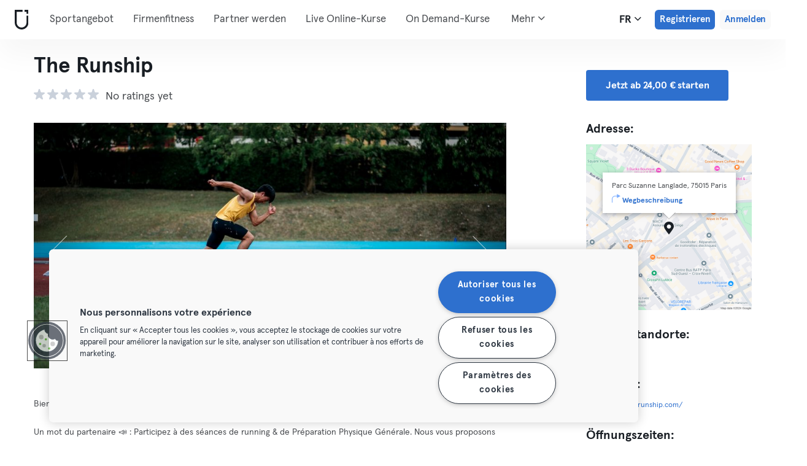

--- FILE ---
content_type: image/svg+xml
request_url: https://urbansportsclub.com/images/footer/privacy-badge-de.svg
body_size: 7221
content:
<svg fill="none" height="694" viewBox="0 0 559 694" width="559" xmlns="http://www.w3.org/2000/svg" xmlns:xlink="http://www.w3.org/1999/xlink"><radialGradient id="a" cx="0" cy="0" gradientTransform="matrix(44.5551 0 0 43.3324 188.525 92.721)" gradientUnits="userSpaceOnUse" r="1"><stop offset="0" stop-color="#1e88e5"/><stop offset=".7" stop-color="#0dceb6"/><stop offset="1" stop-color="#07e5a6"/></radialGradient><linearGradient id="b" gradientUnits="userSpaceOnUse" x1="162.322" x2="177.288" y1="57.6855" y2="70.2499"><stop offset="0" stop-color="#1e88e5"/><stop offset=".69" stop-color="#0dceb6"/><stop offset="1" stop-color="#07e5a6"/></linearGradient><mask id="c" height="684" maskUnits="userSpaceOnUse" width="559" x="0" y="0"><path d="m0 34.6984c0-19.1634 15.67-34.6984 35-34.6984h489c19.33 0 35 15.535 35 34.6984v614.2666c0 22.749-21.71 39.344-43.901 33.558l-489.0003-127.484c-15.3789-4.009-26.0987-17.793-26.0987-33.558z" fill="#08e3a8" opacity=".2"/></mask><mask id="d" height="53" maskUnits="userSpaceOnUse" width="252" x="141" y="47"><path d="m393 47.595h-252v51.5612h252z" fill="#fff"/></mask><path d="m5 35.6673c0-16.6631 13.4315-30.17133 30-30.17133h489c16.569 0 30 13.50823 30 30.17133v623.1447c0 19.78-18.608 34.21-37.63 29.18l-488.9997-129.327c-13.1819-3.486-22.3703-15.472-22.3703-29.179z" fill="#fff" stroke="#acacac" stroke-width="10"/><g fill="#08e3a8" mask="url(#c)" opacity=".2"><path d="m681.127.396653-98.57 55.327147c-14.179 7.7783-25.126 20.126-30.95 34.9144-5.824 14.7878-6.162 31.0888-.953 46.0938 21.963 61.021 21.342 127.587-1.754 188.212-23.097 60.624-67.22 111.506-124.761 143.869-57.54 32.362-124.888 44.177-190.427 33.403-65.536-10.775-125.152-43.459-168.5637-92.42-10.7475-12.007-25.4642-19.993-41.6145-22.581-16.1506-2.589-32.7233.383-46.8631 8.404l-98.6707 55.427c29.8932 52.329 70.1948 98.349 118.5563 135.377s103.8147 64.32 163.1307 80.292c59.316 15.969 121.303 20.297 182.355 12.729 61.052-7.57 119.944-26.881 173.245-56.811 53.303-29.93 99.946-69.881 137.214-117.523 37.269-47.643 64.417-102.024 79.861-159.976 15.446-57.95 18.878-118.312 10.1-177.566-8.779-59.255-29.595-116.2175-61.234-167.568z"/><path d="m281.424 333.3c59.11 0 107.028-46.61 107.028-104.11 0-57.497-47.918-104.109-107.028-104.109s-107.029 46.612-107.029 104.109c0 57.5 47.919 104.11 107.029 104.11z"/></g><path d="m95.661 166.583h19.297v51.166c0 5.913-1.419 11.064-4.258 15.454-2.838 4.365-6.796 7.747-11.875 10.148-5.078 2.376-10.976 3.564-17.695 3.564-6.797 0-12.7343-1.188-17.8124-3.564-5.0781-2.401-9.0235-5.783-11.836-10.148-2.8125-4.39-4.2187-9.541-4.2187-15.454v-51.166h19.3359v49.5c0 2.737.599 5.177 1.7969 7.321 1.224 2.143 2.9293 3.822 5.1173 5.035 2.187 1.214 4.726 1.821 7.617 1.821s5.417-.607 7.578-1.821c2.188-1.213 3.893-2.892 5.117-5.035 1.224-2.144 1.836-4.584 1.836-7.321zm30.316 79.325v-79.325h33.36c5.989 0 11.002.838 15.039 2.517 4.062 1.679 7.109 4.029 9.14 7.049 2.058 3.021 3.086 6.521 3.086 10.497 0 3.021-.638 5.72-1.914 8.095-1.276 2.35-3.034 4.299-5.273 5.849-2.24 1.549-4.831 2.634-7.774 3.254v.774c3.23.156 6.211 1.02 8.946 2.596 2.76 1.574 4.974 3.77 6.64 6.584 1.667 2.789 2.5 6.094 2.5 9.915 0 4.261-1.093 8.07-3.281 11.427-2.187 3.331-5.351 5.964-9.492 7.901-4.141 1.911-9.167 2.867-15.078 2.867zm19.336-15.455h11.953c4.193 0 7.279-.787 9.258-2.363 2.005-1.574 3.008-3.77 3.008-6.584 0-2.04-.482-3.796-1.445-5.268-.964-1.497-2.331-2.646-4.102-3.447-1.771-.827-3.893-1.239-6.367-1.239h-12.305zm0-31.257h10.703c2.11 0 3.985-.349 5.625-1.046 1.641-.697 2.917-1.705 3.829-3.021.937-1.317 1.406-2.906 1.406-4.765 0-2.659-.951-4.75-2.852-6.274-1.901-1.523-4.466-2.285-7.695-2.285h-11.016zm71.947-32.613v79.325h-19.336v-79.325zm83.656 28.739h-19.531c-.261-1.988-.795-3.783-1.602-5.383-.807-1.602-1.875-2.97-3.203-4.106-1.328-1.137-2.904-2.001-4.726-2.595-1.797-.62-3.79-.93-5.977-.93-3.88 0-7.227.943-10.039 2.828-2.787 1.885-4.935 4.608-6.445 8.172-1.485 3.564-2.227 7.876-2.227 12.937 0 5.267.755 9.684 2.266 13.246 1.536 3.538 3.685 6.211 6.445 8.018 2.786 1.782 6.081 2.673 9.883 2.673 2.135 0 4.075-.271 5.82-.814 1.771-.542 3.32-1.329 4.649-2.362 1.354-1.059 2.46-2.337 3.32-3.835.885-1.523 1.497-3.24 1.836-5.151l19.531.116c-.339 3.512-1.367 6.972-3.086 10.381-1.693 3.408-4.023 6.519-6.992 9.334-2.969 2.788-6.589 5.009-10.859 6.662-4.245 1.652-9.115 2.479-14.61 2.479-7.239 0-13.724-1.575-19.453-4.725-5.703-3.176-10.208-7.798-13.516-13.866-3.307-6.069-4.961-13.454-4.961-22.156 0-8.728 1.68-16.126 5.04-22.194 3.359-6.068 7.903-10.677 13.632-13.827 5.729-3.151 12.149-4.726 19.258-4.726 4.844 0 9.323.671 13.438 2.015 4.114 1.316 7.734 3.253 10.859 5.809 3.125 2.531 5.664 5.642 7.617 9.335 1.953 3.692 3.164 7.914 3.633 12.665zm9.964 50.586v-79.325h55.782v15.57h-36.446v16.268h33.594v15.61h-33.594v16.306h36.446v15.571zm66.791 0v-79.325h33.047c5.99 0 11.159 1.071 15.508 3.214 4.375 2.118 7.747 5.165 10.117 9.141 2.37 3.951 3.555 8.638 3.555 14.061 0 5.499-1.211 10.173-3.633 14.02-2.422 3.822-5.86 6.74-10.313 8.754-4.453 1.989-9.726 2.983-15.82 2.983h-20.898v-15.106h17.304c2.917 0 5.352-.375 7.305-1.123 1.979-.775 3.477-1.937 4.492-3.487 1.016-1.574 1.524-3.588 1.524-6.041s-.508-4.481-1.524-6.081c-1.015-1.628-2.513-2.841-4.492-3.641-1.979-.826-4.414-1.24-7.305-1.24h-9.531v63.871zm45.039-36.255 19.922 36.255h-21.094l-19.531-36.255zm24.076-27.5v-15.57h67.617v15.57h-24.258v63.755h-19.062v-63.755z" fill="#082239"/><path d="m121.05 340.186c-.433-1.564-1.067-3.03-1.904-4.394-.836-1.381-1.872-2.583-3.11-3.612-1.222-1.042-2.637-1.856-4.246-2.439-1.594-.581-3.374-.873-5.339-.873-3.094 0-5.865.797-8.3097 2.391-2.4452 1.595-4.379 3.897-5.8015 6.903-1.4091 3.005-2.1127 6.625-2.1127 10.857 0 4.218.7113 7.831 2.1357 10.835 1.4225 3.007 3.3718 5.314 5.8477 6.924 2.4915 1.597 5.3385 2.393 8.5425 2.393 2.924 0 5.508-.644 7.751-1.932s3.993-3.128 5.246-5.521c1.269-2.393 1.888-5.238 1.857-8.534l1.392.436h-15.225v-3.864h18.056v3.864c0 4.019-.819 7.492-2.46 10.422-1.64 2.929-3.891 5.19-6.753 6.785-2.863 1.597-6.152 2.393-9.864 2.393-4.148 0-7.7755-.989-10.8858-2.966-3.1103-1.995-5.5324-4.802-7.2644-8.42-1.7186-3.635-2.576-7.907-2.576-12.815 0-3.696.4941-7.031 1.4841-10.007.99-2.974 2.3914-5.52 4.2022-7.636 1.8262-2.117 3.983-3.735 6.4743-4.855 2.4916-1.136 5.2456-1.702 8.2636-1.702 2.599 0 4.974.406 7.125 1.22 2.166.812 4.069 1.932 5.709 3.357 1.657 1.412 3.01 3.045 4.062 4.901 1.069 1.84 1.787 3.803 2.158 5.889zm14.903 32.39v-47.112h27.572v3.863h-23.233v17.737h21.772v3.864h-21.772v17.784h23.698v3.864zm38.153 0v-47.112h15.341c3.374 0 6.19.643 8.449 1.931 2.274 1.273 3.983 3.007 5.129 5.2 1.161 2.193 1.741 4.662 1.741 7.406 0 2.746-.572 5.223-1.718 7.431-1.144 2.193-2.847 3.934-5.106 5.222-2.258 1.273-5.067 1.909-8.425 1.909h-12.069v-3.864h11.953c2.492 0 4.556-.461 6.196-1.381 1.642-.935 2.864-2.208 3.668-3.818.821-1.61 1.23-3.443 1.23-5.499 0-2.054-.409-3.887-1.23-5.497-.804-1.61-2.034-2.875-3.691-3.795-1.64-.92-3.72-1.382-6.242-1.382h-10.886v43.249zm40.195 0v-47.112h15.342c3.374 0 6.19.605 8.449 1.817 2.274 1.195 3.983 2.86 5.128 4.992 1.162 2.115 1.742 4.546 1.742 7.292 0 2.745-.58 5.169-1.742 7.269-1.145 2.101-2.846 3.742-5.105 4.923s-5.06 1.772-8.403 1.772h-13.066v-3.935h12.951c2.476 0 4.533-.406 6.173-1.219 1.657-.812 2.887-1.97 3.69-3.473.821-1.504 1.231-3.281 1.231-5.337s-.41-3.849-1.231-5.383c-.818-1.549-2.056-2.745-3.714-3.589-1.639-.844-3.711-1.266-6.218-1.266h-10.886v43.249zm20.959-21.256 11.697 21.256h-5.013l-11.582-21.256zm51.301-25.856h4.341v31.193c0 3.205-.758 6.073-2.274 8.605-1.517 2.515-3.63 4.5-6.336 5.958-2.694 1.44-5.827 2.162-9.401 2.162-3.56 0-6.693-.73-9.4-2.185-2.708-1.458-4.821-3.443-6.336-5.96-1.516-2.515-2.276-5.375-2.276-8.58v-31.193h4.341v30.894c0 2.5.565 4.731 1.693 6.694 1.131 1.949 2.717 3.482 4.76 4.601 2.057 1.12 4.464 1.68 7.218 1.68 2.753 0 5.16-.56 7.219-1.68 2.057-1.119 3.643-2.652 4.757-4.601 1.129-1.963 1.694-4.194 1.694-6.694zm-19.611-6.075c-.79 0-1.486-.291-2.09-.874-.588-.598-.882-1.288-.882-2.069 0-.829.294-1.527.882-2.094.604-.568 1.3-.852 2.09-.852.849 0 1.555.284 2.11.852.573.567.86 1.265.86 2.094 0 .781-.287 1.471-.86 2.069-.555.583-1.261.874-2.11.874zm11.883 0c-.79 0-1.486-.291-2.089-.874-.588-.598-.883-1.288-.883-2.069 0-.829.295-1.527.883-2.094.603-.568 1.299-.852 2.089-.852.85 0 1.554.284 2.111.852.573.567.859 1.265.859 2.094 0 .781-.286 1.471-.859 2.069-.557.583-1.261.874-2.111.874zm24.029 53.187v-47.112h27.505v3.863h-23.164v17.737h21.005v3.864h-21.005v21.648zm34.765-43.249v-3.863h34.466v3.863h-15.062v43.249h-4.34v-43.249zm43.585 43.249v-47.112h27.572v3.863h-23.233v17.737h21.772v3.864h-21.772v17.784h23.698v3.864zm38.152 0v-47.112h15.342c3.374 0 6.19.605 8.449 1.817 2.274 1.195 3.983 2.86 5.129 4.992 1.161 2.115 1.741 4.546 1.741 7.292 0 2.745-.58 5.169-1.741 7.269-1.146 2.101-2.847 3.742-5.106 4.923s-5.06 1.772-8.403 1.772h-13.065v-3.935h12.95c2.476 0 4.533-.406 6.173-1.219 1.657-.812 2.887-1.97 3.691-3.473.82-1.504 1.23-3.281 1.23-5.337s-.41-3.849-1.23-5.383c-.819-1.549-2.057-2.745-3.714-3.589-1.64-.844-3.714-1.266-6.219-1.266h-10.886v43.249zm20.959-21.256 11.698 21.256h-5.014l-11.582-21.256zm-379.3958 99.374h-13.9272v-47.113h14.7614c4.5348 0 8.4102.936 11.6282 2.807 3.2352 1.871 5.7112 4.554 7.4278 8.052 1.7166 3.496 2.5759 7.69 2.5759 12.582 0 4.939-.8823 9.178-2.6451 12.722-1.7493 3.527-4.3022 6.234-7.6604 8.121-3.341 1.886-7.3952 2.829-12.1606 2.829zm-9.5866-3.864h9.3309c4.0849 0 7.5047-.798 10.2594-2.393 2.7528-1.595 4.8193-3.874 6.1956-6.832 1.3783-2.961 2.0665-6.488 2.0665-10.583-.0154-4.064-.6959-7.56-2.0434-10.49-1.3302-2.929-3.3102-5.175-5.9419-6.739-2.6143-1.565-5.8477-2.348-9.7-2.348h-10.1671zm39.7554 3.864h-4.5501l17.2911-47.113h4.643l17.291 47.113h-4.548l-14.902-41.522h-.325zm3.2718-18.059h23.5812v3.864h-23.5812zm30.4652-25.19v-3.864h34.467v3.864h-15.063v43.249h-4.341v-43.249zm43.584 43.249v-47.113h27.574v3.864h-23.233v17.737h21.77v3.864h-21.77v17.784h23.696v3.864zm75.173-47.113v47.113h-4.224l-28.085-39.453h-.371v39.453h-4.339v-47.113h4.201l28.177 39.499h.371v-39.499zm37.794 11.779c-.263-2.624-1.432-4.71-3.504-6.259-2.074-1.549-4.681-2.323-7.822-2.323-2.213 0-4.164.376-5.85 1.128-1.67.751-2.985 1.793-3.946 3.129-.944 1.318-1.415 2.822-1.415 4.508 0 1.242.271 2.332.813 3.268.54.935 1.269 1.739 2.18 2.414.928.659 1.951 1.227 3.064 1.703 1.131.474 2.267.874 3.412 1.196l5.014 1.426c1.516.415 3.033.943 4.55 1.587 1.515.644 2.901 1.457 4.154 2.439 1.269.966 2.282 2.154 3.039 3.566.775 1.395 1.161 3.075 1.161 5.038 0 2.515-.657 4.777-1.972 6.787-1.315 2.008-3.203 3.603-5.663 4.784-2.461 1.166-5.408 1.749-8.843 1.749-3.235 0-6.044-.53-8.425-1.589-2.384-1.073-4.256-2.553-5.617-4.439-1.361-1.887-2.128-4.072-2.298-6.557h4.456c.154 1.856.773 3.428 1.857 4.716 1.083 1.288 2.492 2.271 4.224 2.946 1.734.659 3.667.989 5.803.989 2.367 0 4.471-.391 6.313-1.174 1.857-.797 3.31-1.902 4.364-3.312 1.067-1.427 1.601-3.082 1.601-4.969 0-1.596-.419-2.93-1.253-4.003-.837-1.09-2.005-2.002-3.505-2.738-1.486-.735-3.212-1.389-5.177-1.954l-5.686-1.658c-3.729-1.103-6.622-2.629-8.681-4.577-2.057-1.949-3.085-4.433-3.085-7.453 0-2.531.68-4.756 2.041-6.673 1.377-1.932 3.234-3.435 5.571-4.508 2.351-1.089 4.99-1.633 7.914-1.633 2.955 0 5.571.536 7.845 1.61 2.274 1.073 4.077 2.554 5.408 4.44 1.345 1.871 2.066 4.003 2.159 6.396zm51.87 2.944h-4.364c-.324-1.61-.913-3.098-1.764-4.463-.835-1.381-1.888-2.585-3.157-3.612-1.268-1.027-2.706-1.825-4.315-2.393-1.611-.566-3.351-.85-5.223-.85-3.003 0-5.74.774-8.216 2.323-2.461 1.549-4.433 3.826-5.919 6.832-1.471 2.992-2.205 6.655-2.205 10.996 0 4.371.734 8.052 2.205 11.043 1.486 2.989 3.458 5.261 5.919 6.81 2.476 1.533 5.213 2.299 8.216 2.299 1.872 0 3.612-.284 5.223-.851 1.609-.566 3.047-1.357 4.315-2.369 1.269-1.029 2.322-2.231 3.157-3.612.851-1.38 1.44-2.875 1.764-4.485h4.364c-.386 2.162-1.115 4.178-2.182 6.049-1.051 1.856-2.399 3.481-4.039 4.878-1.624 1.394-3.496 2.484-5.617 3.265-2.12.783-4.448 1.174-6.985 1.174-3.993 0-7.536-.989-10.631-2.967-3.095-1.994-5.522-4.801-7.287-8.419-1.749-3.62-2.622-7.892-2.622-12.815 0-4.922.873-9.193 2.622-12.813 1.765-3.619 4.192-6.418 7.287-8.397 3.095-1.993 6.638-2.99 10.631-2.99 2.537 0 4.865.391 6.985 1.172 2.121.768 3.993 1.856 5.617 3.268 1.64 1.394 2.988 3.022 4.039 4.877 1.067 1.856 1.796 3.872 2.182 6.05zm9.541 32.39v-47.113h4.34v21.601h26.97v-21.601h4.341v47.113h-4.341v-21.648h-26.97v21.648zm79.282-47.113h4.338v31.194c0 3.205-.757 6.072-2.274 8.605-1.516 2.515-3.627 4.5-6.336 5.957-2.693 1.441-5.824 2.163-9.4 2.163-3.558 0-6.691-.73-9.4-2.185-2.707-1.458-4.819-3.443-6.336-5.96-1.517-2.515-2.274-5.375-2.274-8.58v-31.194h4.341v30.895c0 2.5.563 4.731 1.693 6.693 1.13 1.95 2.716 3.483 4.758 4.602 2.059 1.12 4.463 1.68 7.218 1.68s5.162-.56 7.218-1.68c2.059-1.119 3.645-2.652 4.758-4.602 1.13-1.962 1.696-4.193 1.696-6.693zm13.421 3.864v-3.864h34.467v3.864h-15.063v43.249h-4.34v-43.249zm41.705 43.249v-3.243l26.39-40.006h-26.528v-3.864h31.704v3.243l-26.412 40.006h26.643v3.864z" fill="#082239"/><g mask="url(#d)"><g fill="#082239"><path d="m231.406 89.3814c-8.129 0-13.326-4.9727-13.326-12.8338v-16.0937h5.213c.529 0 1.037.2046 1.412.569.375.3643.585.8585.585 1.3738v14.144c0 3.871 2.427 6.3569 6.124 6.3569s6.123-2.4859 6.123-6.3569v-14.144c0-.2551.052-.5078.152-.7434.1-.2358.248-.45.433-.6304.186-.1805.406-.3235.648-.4212.243-.0977.502-.1478.765-.1478h5.258v16.0937c0 7.7649-5.296 12.8338-13.387 12.8338z"/><path d="m260.978 89.3825c-2.017.0208-4.002-.4948-5.741-1.4884v1.1016h-6.705v-26.9478c0-.4494.16-.885.454-1.2325.292-.3475.7-.5854 1.154-.6731l5.182-.9976v9.9008c1.713-1.1794 3.763-1.8067 5.863-1.7942 1.493.0133 2.97.3124 4.345.8806 1.374.5681 2.62 1.3945 3.667 2.4307s1.873 2.2637 2.432 3.6103c.559 1.3475.84 2.7882.826 4.2409-.013 1.4526-.321 2.8884-.905 4.226-.584 1.3367-1.433 2.5493-2.499 3.5667-1.066 1.0183-2.327 1.8215-3.712 2.3649-1.386.5443-2.867.817-4.361.8041zm-5.656-14.7912v7.5408c1.294 1.1076 2.968 1.7026 4.692 1.6679.754.0267 1.507-.0942 2.212-.357.706-.2618 1.35-.6594 1.893-1.1691.544-.5096.977-1.1214 1.272-1.7967.296-.6762.448-1.403.448-2.1378 0-.7347-.152-1.4615-.448-2.1378-.295-.6752-.728-1.287-1.272-1.7967-.543-.5097-1.187-.9073-1.893-1.1691-.705-.2627-1.458-.3837-2.212-.3569-.86-.0298-1.717.1071-2.522.4006-.806.2935-1.543.7397-2.17 1.3118z"/><path d="m286.893 83.44c.251-.345.621-.5909 1.042-.6931.421-.1031.866-.0545 1.255.1349 1.782.9955 3.793 1.5379 5.847 1.5785 2.22 0 3.644-.6554 3.644-1.7124 0-.8111-.712-1.3029-2.297-1.5488l-4.401-.6544c-4.401-.6475-6.789-2.8964-6.789-6.4392 0-4.3619 3.605-7.005 9.552-7.005 3.279.0013 6.489.9046 9.262 2.6054l-2.296 3.0153c-.257.3372-.629.5751-1.049.6723-.42.0962-.862.0456-1.247-.1438-1.664-.813-3.497-1.2454-5.358-1.2662-1.761 0-2.894.6108-2.894 1.5488s.712 1.3476 2.595 1.6302l4.401.6554c4.355.6098 6.827 2.8953 6.827 6.2746 0 4.1993-4.232 7.2959-9.95 7.2959-4.187 0-7.876-.9757-10.471-2.814z"/><path d="m324.65 82.6229 2.817 2.813c-1.161 1.2494-2.577 2.2469-4.16 2.9271-1.582.6812-3.294 1.0312-5.026 1.0263-3.045 0-5.965-1.177-8.117-3.2712-2.155-2.0932-3.364-4.934-3.364-7.8948 0-2.9618 1.209-5.8016 3.364-7.8958 2.152-2.0944 5.072-3.2708 8.117-3.2708 1.766-.0147 3.514.3331 5.131 1.0206 1.616.6877 3.067 1.6999 4.253 2.9691l-2.908 2.8517c-.319.3173-.75.5077-1.205.5325-.457.0248-.905-.118-1.26-.3986-1.068-.8795-2.426-1.3575-3.827-1.3476-2.931 0-5.151 2.3599-5.151 5.5012s2.296 5.4566 5.357 5.4566c1.311.0119 2.584-.4165 3.606-1.2137.355-.2469.789-.3629 1.223-.3272.436.0357.842.2201 1.15.5216z"/><path d="m339.936 67.0187c6.743 0 12.024 4.9281 12.024 11.2037 0 6.2747-5.281 11.166-12.024 11.166-6.744 0-12.025-4.8913-12.025-11.166 0-6.2756 5.281-11.2037 12.025-11.2037zm5.404 11.2037c-.039-1.0322-.39-2.0307-1.008-2.8705-.618-.8399-1.476-1.4844-2.47-1.8523-.992-.3688-2.073-.4452-3.11-.2211-1.036.2251-1.982.7417-2.718 1.4864-.737.7436-1.233 1.6817-1.425 2.698-.191 1.0154-.073 2.0635.344 3.0144.416.9499 1.11 1.76 1.996 2.3291.886.5702 1.925.8726 2.987.8726.725-.0099 1.438-.1596 2.103-.4392.665-.2807 1.267-.6862 1.769-1.1929.503-.5077.896-1.1066 1.159-1.763.264-.6574.389-1.3574.373-2.0615z"/><path d="m354.104 67.4271h5.159c.433 0 .847.1671 1.153.4643.306.2975.478.7008.478 1.1212v.5733c.699-.844 1.588-1.5217 2.596-1.9808 1.01-.4592 2.114-.6882 3.229-.6693.886-.0613 1.772.1219 2.556.5285v5.7468c-1.013-.4393-2.112-.6634-3.222-.6555-1.026-.0069-2.038.24-2.94.7179-.901.478-1.661 1.1711-2.211 2.0149v13.6895h-6.798z"/><path d="m382.315 89.3903c-6.789 0-12.064-4.8904-12.064-11.166-.013-1.4774.278-2.942.856-4.3083.577-1.3654 1.429-2.6059 2.507-3.646 1.077-1.0406 2.359-1.8609 3.768-2.4126 1.408-.5517 2.917-.8235 4.435-.7997 6.491 0 11.183 4.9723 11.183 11.7764v1.6301h-15.784c.449 1.0382 1.208 1.9207 2.182 2.5315.972.6118 2.112.9221 3.268.8934.993.0159 1.977-.1775 2.886-.5662.535-.2419 1.128-.3302 1.712-.2518.585.0773 1.133.3182 1.58.6911l2.748 2.3748c-2.554 2.1943-5.873 3.3584-9.277 3.2533zm-5.235-13.5259h9.26c-.289-.9837-.9-1.8493-1.739-2.467-.839-.6178-1.862-.9539-2.914-.9579-1.056-.0317-2.09.2925-2.929.9162-.841.6237-1.433 1.5092-1.678 2.5087z"/><path d="m274.656 67.4403v21.3422h6.889v-21.3422c-1.033.6221-2.23.9377-3.444.9081-1.21-.007-2.397-.32-3.445-.9081z"/><path d="m278.101 65.5594c2.13 0 3.858-1.6798 3.858-3.7517 0-2.0721-1.728-3.7519-3.858-3.7519-2.131 0-3.858 1.6798-3.858 3.7519 0 2.0719 1.727 3.7517 3.858 3.7517z"/></g><path d="m201.307 47.6247-7.401 4.1539c-1.065.584-1.887 1.511-2.324 2.6213-.438 1.1102-.463 2.3341-.072 3.4605 1.649 4.5814 1.603 9.579-.132 14.131-1.734 4.5512-5.047 8.3708-9.368 10.8011-4.321 2.4293-9.378 3.3167-14.299 2.5076s-9.398-3.2622-12.658-6.9389c-.807-.9014-1.912-1.5003-3.125-1.6946s-2.457.0288-3.519.6306l-7.409 4.1616c2.245 3.9286 5.271 7.3832 8.902 10.1635 3.632 2.7804 7.796 4.8289 12.25 6.0277 4.454 1.1998 9.109 1.5241 13.693.9559 4.585-.5681 9.007-2.0178 13.009-4.2647 4.003-2.2479 7.505-5.2464 10.304-8.8239 2.798-3.5766 4.837-7.6598 5.997-12.0108 1.16-4.3504 1.417-8.8823.758-13.331-.659-4.4486-2.222-8.7252-4.598-12.5805z" fill="url(#a)"/><path d="m171.293 72.618c4.439 0 8.037-3.499 8.037-7.816 0-4.3168-3.598-7.8163-8.037-7.8163-4.438 0-8.037 3.4995-8.037 7.8163 0 4.317 3.599 7.816 8.037 7.816z" fill="url(#b)"/></g></svg>